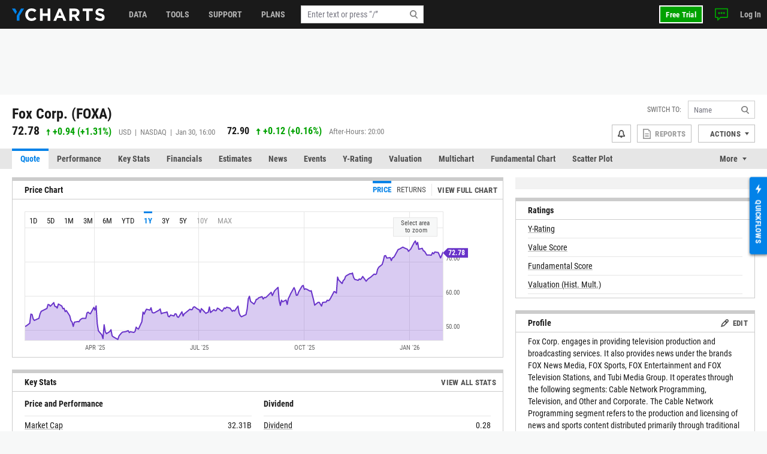

--- FILE ---
content_type: text/html; charset=utf-8
request_url: https://ycharts.com/companies/FOXA
body_size: 18404
content:









<!doctype html>
<html lang="en" ng-jq>
    <head>
        <title>
        
        Fox (FOXA) - Real-Time Price &amp; Historical Performance
        
        </title>

        <meta name="viewport" content="width=device-width, initial-scale=1.0" />
<!-- This code allows us to correctly display the page on mobile devices -->
<script defer>
    var viewport = document.querySelector('meta[name=viewport]');
    if (viewport) {
        var minWidth = 700;
        if (screen.width < minWidth) {
            document.head.removeChild(viewport);
            var newViewport = document.createElement('meta');
            newViewport.setAttribute('name', 'viewport');
            newViewport.setAttribute('content', 'width=' + minWidth);
            document.head.appendChild(newViewport);
        }
    }
</script>


        
        <script>
    if (navigator.userAgent.indexOf('Trident') !== -1 || navigator.userAgent.indexOf('MSIE') !== -1) {
        window.onload=function() {
            var ie_banner = document.createElement('div');
            ie_banner.innerText = 'We are no longer supporting Internet Explorer. We recommend you switch to another supported browser for ' +
                'more security, speed and the best experience on this site. '
            ie_banner.setAttribute('style', 'position: fixed; top: 0; left: 0; width: 100%; min-height: 24px; padding: 12px; background-color: #ffece2; text-align: center; font-size: 16px; font-weight: 600; z-index: 9999;');
            var edge_link = document.createElement('a');
            edge_link.setAttribute('href', 'https://www.microsoft.com/en-us/edge');
            edge_link.setAttribute('target', '_blank');
            edge_link.innerText = 'Click here to download Microsoft Edge.'
            ie_banner.appendChild(edge_link);
            document.body.appendChild(ie_banner);
            document.body.style.paddingTop = '48px';
        }
    }
</script>


        
        
    <meta name="description" content="Get live stock quotes and historical data for Fox (FOXA). Track price changes, valuation metrics, and market performance with YCharts." />

        

        


<meta charset="utf-8"/>
<meta http-equiv="Content-Type" content="text/html; charset=UTF-8"/>


<link rel="manifest" href="/media/images/icons/site.webmanifest">
<meta name="application-name" content="YCharts">
<meta name="theme-color" content="#1a1a1a">


<link rel="shortcut icon" href="https://static.ycharts.com/images/icons/favicon.637225eac278.ico">
<link rel="mask-icon" href="https://static.ycharts.com/images/icons/safari-pinned-tab.25e890b98a32.svg" color="#0282e8">
<link rel="icon" type="image/png" sizes="16x16" href="https://static.ycharts.com/images/icons/favicon-16x16.29edabc6dd08.png">
<link rel="icon" type="image/png" sizes="32x32" href="https://static.ycharts.com/images/icons/favicon-32x32.eebc3b76e0ed.png">
<link rel="icon" type="image/png" sizes="48x48" href="https://static.ycharts.com/images/icons/android-chrome-48x48.96781c3713c4.png">
<link rel="icon" type="image/png" sizes="72x72" href="https://static.ycharts.com/images/icons/android-chrome-72x72.dc3b7f75ed0e.png">
<link rel="icon" type="image/png" sizes="144x144" href="https://static.ycharts.com/images/icons/android-chrome-144x144.c8193700e6e1.png">
<link rel="icon" type="image/png" sizes="192x192" href="https://static.ycharts.com/images/icons/android-chrome-192x192.d987224b63a8.png">
<link rel="icon" type="image/png" sizes="256x256" href="https://static.ycharts.com/images/icons/android-chrome-256x256.4e5461952683.png">
<link rel="icon" type="image/png" sizes="384x384" href="https://static.ycharts.com/images/icons/android-chrome-384x384.ac6f65a9b14e.png">
<link rel="icon" type="image/png" sizes="512x512" href="https://static.ycharts.com/images/icons/android-chrome-512x512.911c0daf0026.png">


<meta name="apple-mobile-web-app-title" content="YCharts">
<meta name="apple-mobile-web-app-status-bar-style" content="default">
<link rel="apple-touch-icon" sizes="180x180" href="https://static.ycharts.com/images/icons/apple-touch-icon.c03e7247c0fe.png">
<link rel="apple-touch-icon-precomposed" sizes="180x180" href="https://static.ycharts.com/images/icons/apple-touch-icon-precomposed.0f654568c824.png">


<meta name="msapplication-TileColor" content="#2d89ef">
<meta name="msapplication-TileImage" content="https://static.ycharts.com/images/icons/mstile-144x144.856c9cc77048.png">
<meta name="msapplication-config" content="/media/images/icons/browserconfig.xml">


<meta http-equiv="X-UA-Compatible" content="IE=edge">


<meta property="og:type" content="website">
<meta property="og:title" content="Fox (FOXA) - Real-Time Price &amp;amp; Historical Performance">
<meta property="og:url" content="https://ycharts.com/companies/FOXA">
<meta property="og:description" content="Get live stock quotes and historical data for Fox (FOXA). Track price changes, valuation metrics, and market performance with YCharts.">
<meta property="og:image" content="https://charts.ycharts.com/generate_chart?mode=image_contents&amp;aiSummaries=&amp;axisExtremes=&amp;calcs=include:true,id:price,,&amp;chartAnnotations=&amp;chartId=&amp;chartType=interactive&amp;correlations=&amp;customGrowthAmount=&amp;dataInLegend=value&amp;dateSelection=range&amp;displayDateRange=false&amp;endDate=&amp;format=indexed&amp;hideValueFlags=false&amp;legendOnChart=true&amp;lineAnnotations=&amp;maxPoints=&amp;nameInLegend=name_and_ticker&amp;note=&amp;partner=basic_2000&amp;performanceDisclosure=false&amp;quoteLegend=false&amp;quotes=&amp;recessions=false&amp;redesign=true&amp;scaleType=linear&amp;securities=include:true,id:FOXA,,&amp;securityGroup=&amp;securitylistName=&amp;securitylistSecurityId=&amp;sortColumn=&amp;sortDirection=&amp;source=false&amp;splitType=single&amp;startDate=&amp;title=&amp;units=false&amp;useCustomColors=false&amp;useEstimates=false&amp;zoom=10">
<meta property="og:image:alt" content="Fox (FOXA) 10-Year Performance Chart">


<meta name="twitter:card" content="summary_large_image">
<meta name="twitter:site" content="@ycharts">
<meta name="twitter:title" content="Fox (FOXA) - Real-Time Price &amp;amp; Historical Performance">
<meta name="twitter:description" content="Get live stock quotes and historical data for Fox (FOXA). Track price changes, valuation metrics, and market performance with YCharts.">
<meta name="twitter:image" content="https://charts.ycharts.com/generate_chart?mode=image_contents&amp;aiSummaries=&amp;axisExtremes=&amp;calcs=include:true,id:price,,&amp;chartAnnotations=&amp;chartId=&amp;chartType=interactive&amp;correlations=&amp;customGrowthAmount=&amp;dataInLegend=value&amp;dateSelection=range&amp;displayDateRange=false&amp;endDate=&amp;format=indexed&amp;hideValueFlags=false&amp;legendOnChart=true&amp;lineAnnotations=&amp;maxPoints=&amp;nameInLegend=name_and_ticker&amp;note=&amp;partner=basic_2000&amp;performanceDisclosure=false&amp;quoteLegend=false&amp;quotes=&amp;recessions=false&amp;redesign=true&amp;scaleType=linear&amp;securities=include:true,id:FOXA,,&amp;securityGroup=&amp;securitylistName=&amp;securitylistSecurityId=&amp;sortColumn=&amp;sortDirection=&amp;source=false&amp;splitType=single&amp;startDate=&amp;title=&amp;units=false&amp;useCustomColors=false&amp;useEstimates=false&amp;zoom=10">
<meta name="twitter:image:alt" content="Fox (FOXA) 10-Year Performance Chart">



<link rel="canonical" href="https://ycharts.com/companies/FOXA">



        
        
            <link href="https://static.ycharts.com/bundles/redesign_core_css.f2bb5893edb6038d704b.css" rel="stylesheet" />
        

        <script>
            window.USER = {"authenticated": false, "daysRemainingInTrial": null, "email": null, "features": ["mutualFundDataUSA", "mutualFundDataCAN"], "firstName": null, "groups": [], "hasPublicSharingAccess": false, "hasUnconfirmedContract": false, "hasUpgraded": false, "hasUsablePassword": false, "impersonationState": {"adminImpersonating": false, "userImpersonating": false, "showImpersonationMenu": false}, "isFolderTester": false, "isStaff": false, "lastName": null, "missingFeaturePreference": "upsell", "publicShareableClientGroups": [], "shareableClientGroups": [], "unpaidTrial": false, "userId": null};
            window.payment_due = false;
        </script>
        <script async src="https://js.stripe.com/v3/"></script>

        
            
            


<!-- Start of HubSpot Embed Code -->

<script type="text/javascript" id="hs-script-loader" defer src="//js.hs-scripts.com/1645474.js"></script>

<script type="text/javascript">
    // Do not load Hubspot Chat by default
    window.hsConversationsSettings = {loadImmediately: false};
</script>
<script type="text/javascript">
(function() {
  /** 
    * This script ensures that the iframe created by the HubSpot chat widget
    * has the CSS property `color-scheme: light !important` applied to it.
    * This is necessary because the auto-generated dark mode stylesheet forces "dark"
    * as the color-scheme on all iframes, which causes the HubSpot chat widget to render
    * incorrectly (white background which blocks content). By forcing the override inline on
    * the iframe element itself as it's being created, we can ensure the chat widget
    * displays correctly (transparent background). This behavior is due entirely to the
    * way that Hubspot draws the widget and inserts into the DOM.

    * The script uses a MutationObserver to watch for new iframes being added
    * to the HubSpot chat container and applies the inline style as soon as they are 
    * detected. This inline style has higher specificity than the dark mode stylesheet,
    * ensuring it takes precedence.
    */

  const TARGET_ID = 'hubspot-messages-iframe-container';

  // Function that applies the fix to a single iframe
  function setIframeScheme(iframe) {
    if (!iframe || iframe.__schemeSet) return;
    iframe.__schemeSet = true;
    iframe.style.setProperty('color-scheme', 'light', 'important');
  }

  // Wait until the container exists in the DOM
  function waitForContainer() {
    const container = document.getElementById(TARGET_ID);
    if (container) {
      observeContainer(container);
    } else {
      // Try again on next animation frame
      requestAnimationFrame(waitForContainer);
    }
  }

  // Observe the container for any iframes being added
  function observeContainer(container) {
    // Handle existing iframes first
    container.querySelectorAll('iframe').forEach(setIframeScheme);

    const observer = new MutationObserver((mutationsList) => {
      for (const mutation of mutationsList) {
        for (const node of mutation.addedNodes) {
          if (!(node instanceof HTMLElement)) continue;

          // If the node itself is an iframe
          if (node.tagName === 'IFRAME') {
            setIframeScheme(node);
          }

          // If the node contains iframes
          const iframes = node.querySelectorAll?.('iframe');
          iframes?.forEach(setIframeScheme);
        }
      }
    });

    observer.observe(container, { childList: true, subtree: true });

  }

  // Start the watcher
  waitForContainer();
})();
</script>
<!-- End of HubSpot Embed Code -->

<!-- Start of HubSpot Chat Code -->

    <script type="text/javascript">
        

        window.openHubSpotChat = function() {
            window.HubSpotConversations.widget.load();
            window.HubSpotConversations.widget.open();
        };

        // prevent chat event from being tracked more than once
        var startChatEventTracked = false;

        function onConversationsAPIReady() {
            window.HubSpotConversations.widget.load();

            // Check to see if there is a chat in progress by inspecting if the cookie has been set.
            // If it is then open the widget the user can continue their chat.
            if (document.cookie.split(';').some(function (item) { return item.includes('yChatOpen=true')})) {
                console.log('YCharts Chat: chat in progress.')
                window.openHubSpotChat();
            }

            window.HubSpotConversations.on('conversationStarted', function () {
                console.log('YCharts Chat: starting chat')
                // When a user starts a conversation we want to set a cookie that informs us
                // on next page load to keep the chat open on load.
                // We set the max age to 30 minutes (60 * 30 = 1800) so that the chat stays open
                // for 30 minutes on page loads or until the chat ends.
                document.cookie = 'yChatOpen=true; max-age=1800; SameSite=lax; Secure; path=/';
                // This function is defined in the pendo HTML snippet: pendo_tracking.html
                if (!startChatEventTracked) window.pendoTrack("Started Chat", {});
                startChatEventTracked = true;
            });

            window.HubSpotConversations.on('conversationClosed', function () {
                console.log('YCharts Chat: ending chat')
                // When a user ends a conversation we want to remove this cookie so we don't
                // keep popping the chat open on load. We do this by setting the max-age to 0 which
                // makes it expire.
                document.cookie = 'yChatOpen=false; max-age=0; SameSite=lax; Secure; path=/';
            });
        }

        window.hsConversationsOnReady = [onConversationsAPIReady];

    </script>

<!-- End of HubSpot Chat Code -->

        

        
        
    
        
    <script src="https://static.ycharts.com/bundles/manifest.08d2ea1cf5e0cf7dafdf.js" defer></script>
<script src="https://static.ycharts.com/bundles/new_angular.04be3bcee2ae4bc4beff.js" defer></script>
<script src="https://static.ycharts.com/bundles/stocks_quote_app.b8a448e069b9ee843860.js" defer></script>

    


        
            <script async src="https://securepubads.g.doubleclick.net/tag/js/gpt.js"></script>
            <script>
                window.googletag = window.googletag || {cmd: []};
                googletag.cmd.push(function() {
                    var topLeaderboardMapping = googletag.sizeMapping()
                        .addSize([768, 0], [728, 90])
                        .addSize([0, 0], [320, 50])
                        .build();
                    
                    googletag.defineSlot('/1732286/Top_Leaderboard', [[728, 90], [320, 50]], 'div-gpt-ad-1754598169058-0')
                        .defineSizeMapping(topLeaderboardMapping)
                        .addService(googletag.pubads());
                    googletag.defineSlot('/1732286/top_medium_rectangle/top_medium_rectangle_desktop', [[300, 600], [300, 250]], 'div-gpt-ad-1756363322433-0').addService(googletag.pubads());
                    googletag.defineSlot('/1732286/top_medium_rectangle/top_medium_rectangle_mobile', [300, 250], 'div-gpt-ad-1589689511915-0').addService(googletag.pubads());
                    window.anchorAdSlot = document.body.clientWidth <= 700 ? googletag.defineOutOfPageSlot('/1732286/Fixed_Bottom', googletag.enums.OutOfPageFormat.BOTTOM_ANCHOR) : null;
                    if (window.anchorAdSlot) {
                        window.anchorAdSlot.addService(googletag.pubads()).setConfig({
                            targeting: {
                                test: "anchor",
                            },
                        });
                    }
                    googletag.pubads().enableSingleRequest();
                    
    
        
           googletag.pubads().setTargeting('site_section', ['Stocks']);
        
    

                    googletag.enableServices();
                });
            </script>
        

        <link href="https://cdn.quilljs.com/1.3.6/quill.snow.css" rel="stylesheet" media="none" onload="if(media!=='all')media='all'">

        
        


    <script>
        window.pendoTrack = function (name, data) {
            console.log('[Pendo Track]', name, data);
        }
    </script>


        
    </head>

    <body class=" ">
        
        <div id="yc-svg-sprite-container" style="display: none;" aria-hidden="true"></div>
        <script>
            fetch('https://static.ycharts.com/images/redesign/icons.d48fd831959d.svg')
                .then(response => {
                    if (!response.ok) throw new Error('HTTP ' + response.status);
                    return response.text();
                })
                .then(svgContent => {
                    document.getElementById('yc-svg-sprite-container').innerHTML = svgContent;
                })
                .catch(err => console.error('Failed to load SVG sprite:', err));
        </script>
        
        
        
        <header id="header-placeholder" class="header">
            <div class="header-container container user-select-none">
                <div class="header-logo-wrap">
                    <a class="header-logo" href="/">
                        <img class="visible-lg-block" alt="YCharts logo" src="data:image/svg+xml,%3Csvg xmlns='http://www.w3.org/2000/svg' xmlns:xlink='http://www.w3.org/1999/xlink' x='0px' y='0px' width='155px' height='21px' viewBox='-0.195 0 155 21' enable-background='new -0.195 0 155 21' xml:space='preserve'%3E%3Cpolygon fill='%230282E8' points='14.863,0.358 7.823,12.352 7.823,20.428 12.214,20.428 12.214,12.614 19.939,0.358 '/%3E%3Cpolygon fill='%230282E8' points='8.034,5.392 5.044,0.358 -0.195,0.358 5.697,9.646 '/%3E%3Cpath fill='%23FFFFFF' d='M32.348,21c-5.975,0-10.413-4.609-10.413-10.441V10.5c0-5.77,4.354-10.5,10.588-10.5 c3.831,0,6.121,1.278,8.008,3.133l-2.845,3.279c-1.565-1.422-3.16-2.292-5.189-2.292c-3.423,0-5.888,2.843-5.888,6.323V10.5 c0,3.48,2.406,6.382,5.888,6.382c2.32,0,3.742-0.929,5.336-2.377l2.844,2.872C38.587,19.607,36.264,21,32.348,21'/%3E%3Cpolygon fill='%23FFFFFF' points='59.338,20.65 59.338,12.502 51.1,12.502 51.1,20.65 46.633,20.65 46.633,0.35 51.1,0.35 51.1,8.383 59.338,8.383 59.338,0.35 63.805,0.35 63.805,20.65 '/%3E%3Cpath fill='%23FFFFFF' d='M79.625,5.57l-2.694,6.584h5.39L79.625,5.57z M85.772,20.65l-1.854-4.553h-8.585l-1.858,4.553h-4.553 l8.699-20.446h4.119L90.44,20.65H85.772z'/%3E%3Cpath fill='%23FFFFFF' d='M107.926,7.281c0-1.914-1.333-2.901-3.511-2.901h-4.438v5.829h4.523c2.177,0,3.423-1.161,3.423-2.872 L107.926,7.281L107.926,7.281z M107.839,20.65l-4.353-6.496h-3.511v6.496H95.51V0.35h9.28c4.788,0,7.656,2.523,7.656,6.7v0.06 c0,3.276-1.771,5.335-4.352,6.294l4.96,7.25h-5.223V20.65H107.839z'/%3E%3Cpolygon fill='%23FFFFFF' points='128.369,4.467 128.369,20.65 123.903,20.65 123.903,4.467 117.723,4.467 117.723,0.35 134.548,0.35 134.548,4.467 '/%3E%3Cpath fill='%23FFFFFF' d='M146.962,20.941c-3.074,0-6.18-1.073-8.612-3.248l2.642-3.161c1.823,1.509,3.74,2.465,6.062,2.465 c1.828,0,2.932-0.726,2.932-1.915v-0.059c0-1.131-0.696-1.713-4.09-2.582c-4.091-1.043-6.729-2.173-6.729-6.207V6.179 c0-3.682,2.957-6.12,7.103-6.12c2.963,0,5.481,0.927,7.543,2.579l-2.318,3.366c-1.804-1.248-3.567-2-5.277-2 c-1.714,0-2.612,0.782-2.612,1.769v0.059c0,1.333,0.871,1.77,4.379,2.668c4.119,1.074,6.44,2.553,6.44,6.092v0.061 C154.417,18.682,151.344,20.941,146.962,20.941'/%3E%3C/svg%3E">
                        <img class="hidden-lg" alt="YCharts logo" src="data:image/svg+xml,%3Csvg width='22' height='22' viewBox='0 0 22 22' fill='none' xmlns='http://www.w3.org/2000/svg'%3E%3Cpath fill-rule='evenodd' clip-rule='evenodd' d='M15.7752 0.462769L8.39917 13.0298V21.4898H12.9982V13.3038L21.0942 0.462769H15.7752Z' fill='white'/%3E%3Cpath fill-rule='evenodd' clip-rule='evenodd' d='M0 0.462769L6.172 10.1938L8.619 5.73777L5.487 0.462769H0Z' fill='white'/%3E%3C/svg%3E">
                    </a>
                </div>
            </div>
        </header>
        <ycn-top-bar-nav headerContent="{&quot;support_content&quot;: [{&quot;tab&quot;: &quot;data&quot;, &quot;image&quot;: &quot;https://ycharts-media.s3.amazonaws.com/support/data-header-img.png?AWSAccessKeyId=ASIA3WEVRVL2YT6ETOQR&amp;Signature=qBIGipUiYj4AB5wB3Cr4ccW851U%3D&amp;x-amz-security-token=IQoJb3JpZ2luX2VjEOv%2F%2F%2F%2F%2F%2F%2F%2F%2F%2FwEaCXVzLWVhc3QtMSJIMEYCIQCSiGbQKoH7BJ4UwxA%2BamdF2Rr334SugqS9VvMu2pfnNAIhAM5%2FH9ddZIPaD0cwIyJLMUUNb8nV5nQGWKypCLqDMLJuKu4DCLT%2F%2F%2F%2F%2F%2F%2F%2F%2F%2FwEQABoMODAzNDcyNTE3ODc3IgyVUi5MjYJY19kRyGsqwgNrGFA%2Fi9XQNwwSr%2FE9qST8Xv%2FKSqz%2BkpA8I9NlQQ0CMXUzwduFtsYrWXw7t%2FZLXnGlg9uYQnKbnKDtQDHvHqSuitfcXG4cygcNdRJanDN3nL5j6EV%2BzYA87obB%2BH4HhOC3CC76jPSjZbQeckPR%2F9MZFZp7ln8Qni52d3CmOb9T7B1%2FkB98SASBUSKFpUM3ik6FSNdZAiINtBiBLp71ODcscEfHxX2L8obg%2FJSjLbJfw6cZgESvD2JTYgm8x2b5gy8W93uI8Z%2BN1336HU18%2BGVbo0OuqLn2UyNrWEhA9YHM9hRw7Trz3B6DqtSHYwwRAOX2Or5itTnbN1gTzJm1rA%2BTcAYd6cw9mOhJgKwpAi%2BxPIeB1F1zXqqHCXq%2BTC1NsOr7eBZ1t5pDbY171fxyPonUpMiXuIlZdxjGXu%2FUiQ3X7yXuybnDrGGq8su9MXotTFiqpRiMpNwMQweq%2FIMLPlQFLxs%2Fsd%2BhTWFynKPLyUrdzyQ44ZF%2BHP4V9JwMAWJqZoE8vKD6kKKfSEGJJIGrUfWeo9NCzdMYcs7HO11p5yuTY5Sh1CO6abLUgtAnlw7Iqr%2F67YufgL4AMOsFFwuhuDubXZUw4a%2F3ywY6pAGLsZb3tq98IfRKxfXBbxRn5C0EY0R%2B%2F6ph9AsAwLURs8hnUw5z2T%2FoawNhj1fnb%2BdTYhWU%2Bcav8LDfgTgVenlaD3bwbz%2Bb5JSb0%2F9X9cqtwJf%2BwqUciGWXy6Am4fqEY9BppvIwG6jY5duwCaNy%2F9aBitmfiVRb%2F2p%2FLs9aH%2Boyae%2BUEWR4X53IzNNC0wAyChipQhkIFbS4L7Q3Qlx0B4Cbqp%2FEMg%3D%3D&amp;Expires=1769860050&quot;, &quot;links&quot;: [{&quot;href&quot;: &quot;https://ycharts.com/insights-and-visuals#Economic_Summary_Deck&quot;, &quot;title&quot;: &quot;Economic Summary Deck&quot;}, {&quot;href&quot;: &quot;https://go.ycharts.com/ycharts-research-2025-state-of-manufacturing?_gl=1*bct3hh*_gcl_au*MTA1MzE1NTIzMS4xNzUzNDU2ODM3LjE4MTExNDYzOTcuMTc1NDM5OTAwNi4xNzU0Mzk5MDA2&quot;, &quot;title&quot;: &quot;State of Manufacturing&quot;}, {&quot;href&quot;: &quot;https://go.ycharts.com/tariffs&quot;, &quot;title&quot;: &quot;Tariff Deck&quot;}]}, {&quot;tab&quot;: &quot;support&quot;, &quot;image&quot;: &quot;https://ycharts-media.s3.amazonaws.com/support/fund-flow-AUM-social-1-768x402.png?AWSAccessKeyId=ASIA3WEVRVL2YT6ETOQR&amp;Signature=o2gIZhP1SjbDtXq74BU4RQNsw8c%3D&amp;x-amz-security-token=IQoJb3JpZ2luX2VjEOv%2F%2F%2F%2F%2F%2F%2F%2F%2F%2FwEaCXVzLWVhc3QtMSJIMEYCIQCSiGbQKoH7BJ4UwxA%2BamdF2Rr334SugqS9VvMu2pfnNAIhAM5%2FH9ddZIPaD0cwIyJLMUUNb8nV5nQGWKypCLqDMLJuKu4DCLT%2F%2F%2F%2F%2F%2F%2F%2F%2F%2FwEQABoMODAzNDcyNTE3ODc3IgyVUi5MjYJY19kRyGsqwgNrGFA%2Fi9XQNwwSr%2FE9qST8Xv%2FKSqz%2BkpA8I9NlQQ0CMXUzwduFtsYrWXw7t%2FZLXnGlg9uYQnKbnKDtQDHvHqSuitfcXG4cygcNdRJanDN3nL5j6EV%2BzYA87obB%2BH4HhOC3CC76jPSjZbQeckPR%2F9MZFZp7ln8Qni52d3CmOb9T7B1%2FkB98SASBUSKFpUM3ik6FSNdZAiINtBiBLp71ODcscEfHxX2L8obg%2FJSjLbJfw6cZgESvD2JTYgm8x2b5gy8W93uI8Z%2BN1336HU18%2BGVbo0OuqLn2UyNrWEhA9YHM9hRw7Trz3B6DqtSHYwwRAOX2Or5itTnbN1gTzJm1rA%2BTcAYd6cw9mOhJgKwpAi%2BxPIeB1F1zXqqHCXq%2BTC1NsOr7eBZ1t5pDbY171fxyPonUpMiXuIlZdxjGXu%2FUiQ3X7yXuybnDrGGq8su9MXotTFiqpRiMpNwMQweq%2FIMLPlQFLxs%2Fsd%2BhTWFynKPLyUrdzyQ44ZF%2BHP4V9JwMAWJqZoE8vKD6kKKfSEGJJIGrUfWeo9NCzdMYcs7HO11p5yuTY5Sh1CO6abLUgtAnlw7Iqr%2F67YufgL4AMOsFFwuhuDubXZUw4a%2F3ywY6pAGLsZb3tq98IfRKxfXBbxRn5C0EY0R%2B%2F6ph9AsAwLURs8hnUw5z2T%2FoawNhj1fnb%2BdTYhWU%2Bcav8LDfgTgVenlaD3bwbz%2Bb5JSb0%2F9X9cqtwJf%2BwqUciGWXy6Am4fqEY9BppvIwG6jY5duwCaNy%2F9aBitmfiVRb%2F2p%2FLs9aH%2Boyae%2BUEWR4X53IzNNC0wAyChipQhkIFbS4L7Q3Qlx0B4Cbqp%2FEMg%3D%3D&amp;Expires=1769860050&quot;, &quot;links&quot;: [{&quot;href&quot;: &quot;https://ycharts.com/insights-and-visuals&quot;, &quot;title&quot;: &quot;Fund Flow Reports&quot;}, {&quot;href&quot;: &quot;https://go.ycharts.com/comparing-portfolio-rebalancing-strategies?utm_source=mktg-site&amp;utm_campaign=resources&amp;_gl=1*1t8a0jm*_gcl_au*NTM5Nzg5ODAzLjE3NDEwMTE1Njk.&quot;, &quot;title&quot;: &quot;Portfolio Rebalancing Guide&quot;}, {&quot;href&quot;: &quot;https://go.ycharts.com/ycharts-university&quot;, &quot;title&quot;: &quot;YCharts University Training&quot;}]}, {&quot;tab&quot;: &quot;tools&quot;, &quot;image&quot;: &quot;https://ycharts-media.s3.amazonaws.com/support/supporttools-header-img.png?AWSAccessKeyId=ASIA3WEVRVL2YT6ETOQR&amp;Signature=R%2FS9%2FlBf9WAiueM2xS1pyRa1xEc%3D&amp;x-amz-security-token=IQoJb3JpZ2luX2VjEOv%2F%2F%2F%2F%2F%2F%2F%2F%2F%2FwEaCXVzLWVhc3QtMSJIMEYCIQCSiGbQKoH7BJ4UwxA%2BamdF2Rr334SugqS9VvMu2pfnNAIhAM5%2FH9ddZIPaD0cwIyJLMUUNb8nV5nQGWKypCLqDMLJuKu4DCLT%2F%2F%2F%2F%2F%2F%2F%2F%2F%2FwEQABoMODAzNDcyNTE3ODc3IgyVUi5MjYJY19kRyGsqwgNrGFA%2Fi9XQNwwSr%2FE9qST8Xv%2FKSqz%2BkpA8I9NlQQ0CMXUzwduFtsYrWXw7t%2FZLXnGlg9uYQnKbnKDtQDHvHqSuitfcXG4cygcNdRJanDN3nL5j6EV%2BzYA87obB%2BH4HhOC3CC76jPSjZbQeckPR%2F9MZFZp7ln8Qni52d3CmOb9T7B1%2FkB98SASBUSKFpUM3ik6FSNdZAiINtBiBLp71ODcscEfHxX2L8obg%2FJSjLbJfw6cZgESvD2JTYgm8x2b5gy8W93uI8Z%2BN1336HU18%2BGVbo0OuqLn2UyNrWEhA9YHM9hRw7Trz3B6DqtSHYwwRAOX2Or5itTnbN1gTzJm1rA%2BTcAYd6cw9mOhJgKwpAi%2BxPIeB1F1zXqqHCXq%2BTC1NsOr7eBZ1t5pDbY171fxyPonUpMiXuIlZdxjGXu%2FUiQ3X7yXuybnDrGGq8su9MXotTFiqpRiMpNwMQweq%2FIMLPlQFLxs%2Fsd%2BhTWFynKPLyUrdzyQ44ZF%2BHP4V9JwMAWJqZoE8vKD6kKKfSEGJJIGrUfWeo9NCzdMYcs7HO11p5yuTY5Sh1CO6abLUgtAnlw7Iqr%2F67YufgL4AMOsFFwuhuDubXZUw4a%2F3ywY6pAGLsZb3tq98IfRKxfXBbxRn5C0EY0R%2B%2F6ph9AsAwLURs8hnUw5z2T%2FoawNhj1fnb%2BdTYhWU%2Bcav8LDfgTgVenlaD3bwbz%2Bb5JSb0%2F9X9cqtwJf%2BwqUciGWXy6Am4fqEY9BppvIwG6jY5duwCaNy%2F9aBitmfiVRb%2F2p%2FLs9aH%2Boyae%2BUEWR4X53IzNNC0wAyChipQhkIFbS4L7Q3Qlx0B4Cbqp%2FEMg%3D%3D&amp;Expires=1769860050&quot;, &quot;links&quot;: [{&quot;href&quot;: &quot;https://go.ycharts.com/ycharts-research-fed-rate-cut-deck&quot;, &quot;title&quot;: &quot;Fed Rate Cut Deck&quot;}, {&quot;href&quot;: &quot;https://get.ycharts.com/resources/blog/unlock-insights-faster-with-ai-chat/&quot;, &quot;title&quot;: &quot;AI Chat&quot;}, {&quot;href&quot;: &quot;https://get.ycharts.com/resources/blog/breaking-open-the-black-box-introducing-transparent-customizable-risk-profiles/&quot;, &quot;title&quot;: &quot;Risk Profiles&quot;}]}], &quot;user_last_saved_items&quot;: [], &quot;last_visited_securities&quot;: []}"></ycn-top-bar-nav>
        

        
    <main class="page-content">
        <div class="page">
            
    <div class="page-header-ad" style="text-align: center;">
        <!-- /1732286/Top_Leaderboard -->
        <div id='div-gpt-ad-1754598169058-0' style='min-width: 320px; min-height: 50px;'>
            <script>
            googletag.cmd.push(function() { googletag.display('div-gpt-ad-1754598169058-0'); });
            </script>
        </div>
    </div>



            



 
<div class="container">
    <div class="page-header page-header-complex row">
        <div class="col">
            <div class="index-name">
                
                    <h2 class="index-name-text">
                        Fox Corp. (FOXA)
                    </h2>
                
                 
            </div>
            
                <div class="row">
                    <div class="index-rank col-auto">
                        <span class="index-rank-value">72.78</span>
                        <span class="index-change index-change-up">
                            
                                
                                    

<svg xmlns="http://www.w3.org/2000/svg" class="icon-gain">
    <use href="#icon-gain"></use>
</svg>

                                
                                
                                    <span class="valPos">+0.94</span>
                                    (<span class="valPos">+1.31%</span>)
                                
                            
                        </span>
                        <span class="index-info">
                            USD &nbsp;|&nbsp; 
                            NASDAQ &nbsp;|&nbsp; 
                             Jan 30, 16:00 
                        </span>
                    </div>
                    
    
        <div class="index-rank col">
            <span class="index-rank-value index-rank-value-small">72.90</span>
            <span class="index-change index-change-up">
                
                    

<svg xmlns="http://www.w3.org/2000/svg" class="icon-gain">
    <use href="#icon-gain"></use>
</svg>

                    
                        <span class="valPos">+0.12</span>
                        (<span class="valPos">+0.16%</span>)
                    
                
            </span>
            <span class="index-info">
                After-Hours: 20:00
            </span>
        </div>
    

                </div>
            
        </div>

        
<ycn-security-header-control
        security="{&quot;detailed_security_type&quot;: &quot;stock&quot;, &quot;display_security_id&quot;: &quot;FOXA&quot;, &quot;id&quot;: 235328, &quot;security_id&quot;: &quot;FOXA&quot;, &quot;security_name&quot;: &quot;Fox Corp.&quot;, &quot;security_type&quot;: &quot;company&quot;, &quot;securitylist_security_id&quot;: &quot;C235328&quot;, &quot;sharing&quot;: null, &quot;watchlist_type&quot;: &quot;multi&quot;, &quot;ycharts_url&quot;: &quot;/companies/FOXA&quot;}"
        securityUrlIdentifier="FOXA"
        showAlertsButton="true"
        showCustomPDFReports="true"
        showShareButton="false"
        showSsoIntegrations="true"
        showActionsDropdown="true">
</ycn-security-header-control>


    </div>
</div>


            
                
                    <div class="page-tabs tabs tabs-long">
    <div class="container">
        <ul class="nav nav-tabs user-select-none">
            
                <li class="nav-item">
                    <a class="nav-link active" href="/companies/FOXA">Quote</a>
                </li>
            
                <li class="nav-item">
                    <a class="nav-link " href="/companies/FOXA/performance/price">Performance</a>
                </li>
            
                <li class="nav-item">
                    <a class="nav-link " href="/companies/FOXA/key_stats/stats">Key Stats</a>
                </li>
            
                <li class="nav-item">
                    <a class="nav-link " href="/companies/FOXA/financials/income_statement/1">Financials</a>
                </li>
            
                <li class="nav-item">
                    <a class="nav-link " href="/companies/FOXA/estimates">Estimates</a>
                </li>
            
                <li class="nav-item">
                    <a class="nav-link " href="/companies/FOXA/news">News</a>
                </li>
            
                <li class="nav-item">
                    <a class="nav-link " href="/companies/FOXA/events/1">Events</a>
                </li>
            
                <li class="nav-item">
                    <a class="nav-link " href="/companies/FOXA/ratings/y_ratings">Y-Rating</a>
                </li>
            
                <li class="nav-item">
                    <a class="nav-link " href="/companies/FOXA/valuation">Valuation</a>
                </li>
            
                <li class="nav-item">
                    <a class="nav-link " href="/companies/FOXA/multichart">Multichart</a>
                </li>
            
                <li class="nav-item">
                    <a class="nav-link " href="/companies/FOXA/chart/">Fundamental Chart</a>
                </li>
            
                <li class="nav-item">
                    <a class="nav-link " href="/companies/FOXA/scatter_plot/">Scatter Plot</a>
                </li>
            
                <li class="nav-item">
                    <a class="nav-link " href="/companies/FOXA/tech_chart/">Tech Chart</a>
                </li>
            
                <li class="nav-item">
                    <a class="nav-link " href="/companies/FOXA/stress_test">Stress Test</a>
                </li>
            
                <li class="nav-item">
                    <a class="nav-link " href="/companies/FOXA/esg">ESG</a>
                </li>
            
                <li class="nav-item">
                    <a class="nav-link " href="/companies/FOXA/price">Data</a>
                </li>
            
        </ul>
        <div class="dropdown nav-item-more user-select-none">
            <span id="dropdown-toggle" class="nav-link dropdown-toggle" href onclick="dropdownHandler()">More</span>
            <div id="more-dropdown" class="dropdown-menu dropdown-menu-right"></div>
        </div>
    </div>
</div>

<!--
We do this in vanilla javascript for performance and SEO reasons. Is very simple and using Angular or any framework is overkill and could effect the SEO performance of this page
-->
<script>
    function dropdownHandler() {
        let moreButton = document.querySelector('.nav-item-more');
        moreButton.classList.toggle('active');
        let dropdownToggle = document.querySelector('#dropdown-toggle');
        dropdownToggle.classList.toggle('active');
        let moreDropdown = document.querySelector('#more-dropdown');
        moreDropdown.classList.toggle('show');
    }

    // Long tabs management
    function tabsMoreFit(tabs) {
        let itemsWidth = 0;
        tabs.querySelectorAll('.nav-item').forEach((item) => {
            itemsWidth += item.offsetWidth;
        });
        if (tabs.offsetWidth >= itemsWidth) {
            return true;
        }
        return false;
    }

    function tabsMore() {
        const tabsWrap = document.querySelectorAll('.tabs-long');
        tabsWrap.forEach((wrap) => {
            const tabs = wrap.querySelector('.nav-tabs');
            const moreWrap = wrap.querySelector('.nav-item-more');
            const moreMenu = moreWrap.querySelector('.dropdown-menu');

            if (!tabsMoreFit(tabs)) {
                moreWrap.style.display = 'block';
                moreMenu.prepend(tabs.querySelector('.nav-item:last-child'));
                tabsMore();
            } else if (moreWrap.style.display === 'block') {
                if (moreWrap.querySelector('.nav-item:only-child')) {
                    moreWrap.style.display = 'none';
                }

                tabs.append(moreWrap.querySelector('.nav-item:first-child'));
                if (!tabsMoreFit(tabs)) {
                    moreWrap.style.display = 'block';
                    moreMenu.prepend(tabs.querySelector('.nav-item:last-child'));
                }
            }
        });
    }

    if (document.querySelectorAll('.tabs-long')) {
        tabsMore();

        window.addEventListener('resize', () => {
            tabsMore();
        });
    }
</script>

                
            

            
                
                    <div class="container">
                        <div class="page-tabs tab-content">
                            <div class="tab-pane active">
                                
                                    
                                        
                                    
                                    
    <div class="page-body">
        <div class="row">
            <div class="col-md-8">
                



    <ycn-single-series-fund-chart
        additionalDataQueryParams='{"le_o": "quote_page_fund_data"}'
        benchmarkId="^SPXTR"
        chartTabUrl='/companies/FOXA/chart/'
        chartTitle='Price Chart'
        formatOptions='[{&quot;value&quot;: &quot;real&quot;, &quot;calcs&quot;: [&quot;price&quot;, &quot;level&quot;], &quot;label&quot;: &quot;Price&quot;}, {&quot;value&quot;: &quot;indexed&quot;, &quot;calcs&quot;: [&quot;total_return_forward_adjusted_price&quot;], &quot;label&quot;: &quot;Returns&quot;}]'
        omittedZoomOptions='[]'
        benchmarkDisabled='null'
        securityId='FOXA'
        showExportOptions='false'
        showLegend='true'
        userPreferenceKeys='{&quot;zoom&quot;: &quot;stock_quote_chart_zoom&quot;, &quot;include_benchmark&quot;: &quot;stock_quote_chart_include_benchmark&quot;, &quot;format&quot;: &quot;stock_quote_chart_format&quot;}'>
         <!-- Placeholder element until Angular loads -->
        <div class="panel panel-data">
            <div class="panel-header">
                <h3 class="panel-title">Price Chart</h3>
            </div>
            <div class="panel-content">
                <div class="chart-cover">
                    <div class="chart-interactive">
                        <div class="chart-item">
                            <div class="chart-options">
                                <div class="chart-legend legend-off-chart">
                                    <div class="chart-legend-item">
                                        <span class="chart-legend-item-title"></span>
                                    </div>
                                </div>
                            </div>
                            <div class="chart-wrap">
                                <div class="chart-canvas"></div>
                            </div>
                        </div>
                    </div>
                </div>
            </div>
        </div>
    </ycn-single-series-fund-chart>


                




<div class="panel panel-data">
    <div class="panel-header">
        <h3 class="panel-title">
            Key Stats
        </h3>
        <div class="panel-actions">
            <div class="panel-action">
                <a class="btn btn-secondary" id="openKeyStats" href="/companies/FOXA/key_stats/stats">View All Stats</a>
            </div>
        </div>
    </div>
    <div class="panel-content">
        <div class="row">
            
                <div class="col-6">
                    <table class="table">
                        
                            
                                <thead>
                                    <tr>
                                        <th colspan="2">Price and Performance</th>
                                    </tr>
                                </thead>
                            
                            <tbody>
                                
                                    <tr>
                                        <td>
                                            
                                                <a href="/companies/FOXA/market_cap">Market Cap</a>
                                            
                                        </td>
                                        <td class="text-right colTxtMed">
                                            
                                                32.31B
                                            
                                        </td>
                                    </tr>
                                 
                                    <tr>
                                        <td>
                                            
                                                <a href="/companies/FOXA/year_high">52 Week High (Daily)</a>
                                            
                                        </td>
                                        <td class="text-right colTxtMed">
                                            
                                        </td>
                                    </tr>
                                 
                                    <tr>
                                        <td>
                                            
                                                <a href="/companies/FOXA/year_low">52 Week Low (Daily)</a>
                                            
                                        </td>
                                        <td class="text-right colTxtMed">
                                            
                                        </td>
                                    </tr>
                                 
                                    <tr>
                                        <td>
                                            
                                                <a href="/companies/FOXA/all_time_high">All-Time High (Daily)</a>
                                            
                                        </td>
                                        <td class="text-right colTxtMed">
                                            
                                        </td>
                                    </tr>
                                 
                                    <tr>
                                        <td>
                                            
                                                <a href="/companies/FOXA/ytd_total_return">Year to Date Total Returns (Daily)</a>
                                            
                                        </td>
                                        <td class="text-right colTxtMed">
                                            
                                        </td>
                                    </tr>
                                 
                                    <tr>
                                        <td>
                                            
                                                <a href="/companies/FOXA/one_month_total_return">1 Month Total Returns (Daily)</a>
                                            
                                        </td>
                                        <td class="text-right colTxtMed">
                                            
                                        </td>
                                    </tr>
                                 
                                    <tr>
                                        <td>
                                            
                                                <a href="/companies/FOXA/one_year_total_return">1 Year Total Returns (Daily)</a>
                                            
                                        </td>
                                        <td class="text-right colTxtMed">
                                            
                                                44.00%
                                            
                                        </td>
                                    </tr>
                                 
                            </tbody>
                        
                            
                                <tr><td colspan="2"><strong>Valuation</strong></td></tr>
                            
                            <tbody>
                                
                                    <tr>
                                        <td>
                                            
                                                <a href="/companies/FOXA/pe_ratio">PE Ratio</a>
                                            
                                        </td>
                                        <td class="text-right colTxtMed">
                                            
                                                16.38
                                            
                                        </td>
                                    </tr>
                                 
                                    <tr>
                                        <td>
                                            
                                                <a href="/companies/FOXA/forward_pe_ratio">PE Ratio (Forward)</a>
                                            
                                        </td>
                                        <td class="text-right colTxtMed">
                                            
                                        </td>
                                    </tr>
                                 
                                    <tr>
                                        <td>
                                            
                                                <a href="/companies/FOXA/ps_ratio">PS Ratio</a>
                                            
                                        </td>
                                        <td class="text-right colTxtMed">
                                            
                                                2.027
                                            
                                        </td>
                                    </tr>
                                 
                                    <tr>
                                        <td>
                                            
                                                <a href="/companies/FOXA/price_to_book_value">Price to Book Value</a>
                                            
                                        </td>
                                        <td class="text-right colTxtMed">
                                            
                                                2.647
                                            
                                        </td>
                                    </tr>
                                 
                                    <tr>
                                        <td>
                                            
                                                <a href="/companies/FOXA/ev_ebitda">EV to EBITDA</a>
                                            
                                        </td>
                                        <td class="text-right colTxtMed">
                                            
                                        </td>
                                    </tr>
                                 
                            </tbody>
                        
                    </table>
                </div>
            
                <div class="col-6">
                    <table class="table">
                        
                            
                                <thead>
                                    <tr>
                                        <th colspan="2">Dividend</th>
                                    </tr>
                                </thead>
                            
                            <tbody>
                                
                                    <tr>
                                        <td>
                                            
                                                <a href="/companies/FOXA/dividend">Dividend</a>
                                            
                                        </td>
                                        <td class="text-right colTxtMed">
                                            
                                                0.28
                                            
                                        </td>
                                    </tr>
                                 
                                    <tr>
                                        <td>
                                            
                                                Dividend Yield (Forward)
                                            
                                        </td>
                                        <td class="text-right colTxtMed">
                                            
                                        </td>
                                    </tr>
                                 
                            </tbody>
                        
                            
                                <tr><td colspan="2"><strong>Financials</strong></td></tr>
                            
                            <tbody>
                                
                                    <tr>
                                        <td>
                                            
                                                <a href="/companies/FOXA/revenues_growth_5y">Revenue (5 Year Growth)</a>
                                            
                                        </td>
                                        <td class="text-right colTxtMed">
                                            
                                        </td>
                                    </tr>
                                 
                                    <tr>
                                        <td>
                                            
                                                <a href="/companies/FOXA/revenues_growth">Revenue (Quarterly YoY Growth)</a>
                                            
                                        </td>
                                        <td class="text-right colTxtMed">
                                            
                                        </td>
                                    </tr>
                                 
                                    <tr>
                                        <td>
                                            
                                                <a href="/companies/FOXA/eps_growth_5y">EPS Diluted (5 Year Growth)</a>
                                            
                                        </td>
                                        <td class="text-right colTxtMed">
                                            
                                        </td>
                                    </tr>
                                 
                                    <tr>
                                        <td>
                                            
                                                <a href="/companies/FOXA/eps_growth">EPS Diluted (Quarterly YoY Growth)</a>
                                            
                                        </td>
                                        <td class="text-right colTxtMed">
                                            
                                        </td>
                                    </tr>
                                 
                                    <tr>
                                        <td>
                                            
                                                <a href="/companies/FOXA/debt_equity_ratio">Debt to Equity Ratio</a>
                                            
                                        </td>
                                        <td class="text-right colTxtMed">
                                            
                                                0.6104
                                            
                                        </td>
                                    </tr>
                                 
                                    <tr>
                                        <td>
                                            
                                                <a href="/companies/FOXA/return_on_equity">Return on Equity</a>
                                            
                                        </td>
                                        <td class="text-right colTxtMed">
                                            
                                        </td>
                                    </tr>
                                 
                                    <tr>
                                        <td>
                                            
                                                <a href="/companies/FOXA/return_on_assets">Return on Assets</a>
                                            
                                        </td>
                                        <td class="text-right colTxtMed">
                                            
                                        </td>
                                    </tr>
                                 
                            </tbody>
                        
                            
                                <tr><td colspan="2"><strong>Risk</strong></td></tr>
                            
                            <tbody>
                                
                                    <tr>
                                        <td>
                                            
                                                <a href="/companies/FOXA/market_beta_60_month">Beta (5Y)</a>
                                            
                                        </td>
                                        <td class="text-right colTxtMed">
                                            
                                        </td>
                                    </tr>
                                 
                                    <tr>
                                        <td>
                                            
                                                <a href="/companies/FOXA/max_drawdown_5y">Max Drawdown (5Y)</a>
                                            
                                        </td>
                                        <td class="text-right colTxtMed">
                                            
                                                42.98%
                                            
                                        </td>
                                    </tr>
                                 
                            </tbody>
                        
                    </table>
                </div>
            
        </div>
    </div>
</div>

                
                <div class="hidden-md">
                    
    <div class="panel-ad">
        <!-- /1732286/top_medium_rectangle/top_medium_rectangle_mobile -->
        <div id='div-gpt-ad-1589689511915-0' style='width: 300px; height: 250px;'>
            <script>
                googletag.cmd.push(function() { googletag.display('div-gpt-ad-1589689511915-0'); });
            </script>
        </div>
    </div>


                    
                        



<div class="panel panel-data">
    <div class="panel-header">
        <h3 class="panel-title">Ratings</h3>
    </div>
    <div class="panel-content">
        <div class="row">
            <div class="col-6 col-md-12">
                <table class="table">
                    <tbody>
                    <tr>
                        <td><a href="/companies/FOXA/ratings/y_ratings">Y-Rating</a></td>
                        <td class="text-right">
                            
                        </td>
                    </tr>
                    <tr>
                        <td><a href="/companies/FOXA/ratings/value">Value Score</a></td>
                        <td class="text-right">
                            
                        </td>
                    </tr>
                    </tbody>
                </table>
            </div>
            <div class="col-6 col-md-12">
                <table class="table">
                    <tbody>
                    <tr>
                        <td><a href="/companies/FOXA/ratings/fundamental">Fundamental Score</a></td>
                        <td class="text-right">
                            
                        </td>
                    </tr>
                    <tr>
                        <td><a href="/companies/FOXA/ratings/valuations">Valuation (Hist. Mult.)</a></td>
                        <td class="text-right">
                            
                        </td>
                    </tr>
                    </tbody>
                </table>
            </div>
        </div>
    </div>
</div>

                    
                </div>
                
                
                
    <iframe WIDTH="655" HEIGHT="140" SCROLLING="NO" src="https://www.dianomi.com/smartads.epl?id=5943" style="width: 100%; height: 140px; border-top: none; border-right: none; border-bottom: 1px solid #ccc; border-left: none; margin-bottom: 9px; overflow: hidden;" loading="lazy"></iframe>


                
                <div class="hidden-md">
                    
                        

<div class="panel panel-data">
    <div class="panel-header">
        <h3 class="panel-title">Profile</h3>
        <div class="panel-actions">
            <div class="panel-action">
                <ycn-stocks-edit-profile-modal-button
                    infoFields='[{&quot;name&quot;: &quot;url&quot;, &quot;label&quot;: &quot;URL&quot;, &quot;value&quot;: &quot;&lt;a class=\&quot;text-blue\&quot; href=\&quot;http://www.foxcorporation.com\&quot; target=\&quot;_blank\&quot;&gt;http://www.foxcorporation.com&lt;/a&gt;&quot;, &quot;visible_for_data_source&quot;: true}, {&quot;name&quot;: &quot;ir_url&quot;, &quot;label&quot;: &quot;Investor Relations URL&quot;, &quot;value&quot;: &quot;&lt;a class=\&quot;text-blue\&quot; href=\&quot;https://investor.foxcorporation.com/\&quot; target=\&quot;_blank\&quot;&gt;https://investor.foxcorporation.com/&lt;/a&gt;&quot;, &quot;visible_for_data_source&quot;: true}, {&quot;name&quot;: &quot;hq_state_province&quot;, &quot;label&quot;: &quot;HQ State/Province&quot;, &quot;value&quot;: &quot;New York&quot;, &quot;visible_for_data_source&quot;: true}, {&quot;name&quot;: &quot;sector&quot;, &quot;label&quot;: &quot;Sector&quot;, &quot;value&quot;: &quot;&lt;a href=\&quot;/classifications/sectors/communication_services/key_stats\&quot; target=\&quot;_blank\&quot;&gt;Communication Services&lt;/a&gt;&quot;, &quot;visible_for_data_source&quot;: true}, {&quot;name&quot;: &quot;industry&quot;, &quot;label&quot;: &quot;Industry&quot;, &quot;value&quot;: &quot;Media&quot;, &quot;visible_for_data_source&quot;: true}, {&quot;name&quot;: &quot;equity_style&quot;, &quot;label&quot;: &quot;Equity Style (Morn)&quot;, &quot;value&quot;: &quot;Mid Cap/Value&quot;, &quot;visible_for_data_source&quot;: false}, {&quot;name&quot;: &quot;next_earnings_release&quot;, &quot;label&quot;: &quot;Next Earnings Release&quot;, &quot;value&quot;: &quot;Feb. 04, 2026&quot;, &quot;visible_for_data_source&quot;: true}, {&quot;name&quot;: &quot;last_earnings_release&quot;, &quot;label&quot;: &quot;Last Earnings Release&quot;, &quot;value&quot;: &quot;Oct. 30, 2025&quot;, &quot;visible_for_data_source&quot;: true}, {&quot;name&quot;: &quot;next_ex_dividend_date&quot;, &quot;label&quot;: &quot;Next Ex-Dividend Date&quot;, &quot;value&quot;: &quot;N/A&quot;, &quot;visible_for_data_source&quot;: true}, {&quot;name&quot;: &quot;last_ex_dividend_date&quot;, &quot;label&quot;: &quot;Last Ex-Dividend Date&quot;, &quot;value&quot;: &quot;Sep. 03, 2025&quot;, &quot;visible_for_data_source&quot;: true}]'
                    defaultInfoFields='[{&quot;name&quot;: &quot;url&quot;, &quot;label&quot;: &quot;URL&quot;, &quot;value&quot;: &quot;&lt;a class=\&quot;text-blue\&quot; href=\&quot;http://www.foxcorporation.com\&quot; target=\&quot;_blank\&quot;&gt;http://www.foxcorporation.com&lt;/a&gt;&quot;, &quot;visible_for_data_source&quot;: true}, {&quot;name&quot;: &quot;ir_url&quot;, &quot;label&quot;: &quot;Investor Relations URL&quot;, &quot;value&quot;: &quot;&lt;a class=\&quot;text-blue\&quot; href=\&quot;https://investor.foxcorporation.com/\&quot; target=\&quot;_blank\&quot;&gt;https://investor.foxcorporation.com/&lt;/a&gt;&quot;, &quot;visible_for_data_source&quot;: true}, {&quot;name&quot;: &quot;hq_state_province&quot;, &quot;label&quot;: &quot;HQ State/Province&quot;, &quot;value&quot;: &quot;New York&quot;, &quot;visible_for_data_source&quot;: true}, {&quot;name&quot;: &quot;sector&quot;, &quot;label&quot;: &quot;Sector&quot;, &quot;value&quot;: &quot;&lt;a href=\&quot;/classifications/sectors/communication_services/key_stats\&quot; target=\&quot;_blank\&quot;&gt;Communication Services&lt;/a&gt;&quot;, &quot;visible_for_data_source&quot;: true}, {&quot;name&quot;: &quot;industry&quot;, &quot;label&quot;: &quot;Industry&quot;, &quot;value&quot;: &quot;Media&quot;, &quot;visible_for_data_source&quot;: true}, {&quot;name&quot;: &quot;equity_style&quot;, &quot;label&quot;: &quot;Equity Style (Morn)&quot;, &quot;value&quot;: &quot;Mid Cap/Value&quot;, &quot;visible_for_data_source&quot;: false}, {&quot;name&quot;: &quot;next_earnings_release&quot;, &quot;label&quot;: &quot;Next Earnings Release&quot;, &quot;value&quot;: &quot;Feb. 04, 2026&quot;, &quot;visible_for_data_source&quot;: true}, {&quot;name&quot;: &quot;last_earnings_release&quot;, &quot;label&quot;: &quot;Last Earnings Release&quot;, &quot;value&quot;: &quot;Oct. 30, 2025&quot;, &quot;visible_for_data_source&quot;: true}, {&quot;name&quot;: &quot;next_ex_dividend_date&quot;, &quot;label&quot;: &quot;Next Ex-Dividend Date&quot;, &quot;value&quot;: &quot;N/A&quot;, &quot;visible_for_data_source&quot;: true}, {&quot;name&quot;: &quot;last_ex_dividend_date&quot;, &quot;label&quot;: &quot;Last Ex-Dividend Date&quot;, &quot;value&quot;: &quot;Sep. 03, 2025&quot;, &quot;visible_for_data_source&quot;: true}]'>
                </ycn-stocks-edit-profile-modal-button>
            </div>
        </div>
    </div>
    <div class="panel-content">
        <div class="row">
            <div class="col-6 col-md-12">
                <table class="table">
                    <tbody>
                        <tr>
                            <td colspan="2">Fox Corp. engages in providing television production and broadcasting services. It also provides news under the brands FOX News Media, FOX Sports, FOX Entertainment and FOX Television Stations, and Tubi Media Group. It operates through the following segments: Cable Network Programming, Television, and Other and Corporate. The Cable Network Programming segment refers to the production and licensing of news and sports content distributed primarily through traditional cable television systems, direct broadcast satellite operators, and telecommunication companies and online multi-channel video programming distributors. The Television segment focuses on the acquisition, marketing, and distribution of broadcast network programming. The Other and Corporate segment relates to the FOX Studio Lot, Credible Labs Inc, corporate overhead costs, and intracompany eliminations. The company was founded by Keith Rupert Murdoch on May 3, 2018, and is headquartered in New York, NY.</td>
                        </tr>
                    </tbody>
                </table>
            </div>
            <div class="col-6 col-md-12">
                <table class="table">
                    <tbody>
                    
                    
                        <tr>
                            <td class="col-6">URL</td>
                            <td class="col-6" style="word-break: break-word"><a class="text-blue" href="http://www.foxcorporation.com" target="_blank">http://www.foxcorporation.com</a></td>
                        </tr>
                    
                    
                    
                        <tr>
                            <td class="col-6">Investor Relations URL</td>
                            <td class="col-6" style="word-break: break-word"><a class="text-blue" href="https://investor.foxcorporation.com/" target="_blank">https://investor.foxcorporation.com/</a></td>
                        </tr>
                    
                    
                    
                        <tr>
                            <td class="col-6">HQ State/Province</td>
                            <td class="col-6" style="word-break: break-word">New York</td>
                        </tr>
                    
                    
                    
                        <tr>
                            <td class="col-6">Sector</td>
                            <td class="col-6" style="word-break: break-word"><a href="/classifications/sectors/communication_services/key_stats" target="_blank">Communication Services</a></td>
                        </tr>
                    
                    
                    
                        <tr>
                            <td class="col-6">Industry</td>
                            <td class="col-6" style="word-break: break-word">Media</td>
                        </tr>
                    
                    
                    
                    
                    
                        <tr>
                            <td class="col-6">Next Earnings Release</td>
                            <td class="col-6" style="word-break: break-word">Feb. 04, 2026</td>
                        </tr>
                    
                    
                    
                        <tr>
                            <td class="col-6">Last Earnings Release</td>
                            <td class="col-6" style="word-break: break-word">Oct. 30, 2025</td>
                        </tr>
                    
                    
                    
                        <tr>
                            <td class="col-6">Next Ex-Dividend Date</td>
                            <td class="col-6" style="word-break: break-word">N/A</td>
                        </tr>
                    
                    
                    
                        <tr>
                            <td class="col-6">Last Ex-Dividend Date</td>
                            <td class="col-6" style="word-break: break-word">Sep. 03, 2025</td>
                        </tr>
                    
                    
                    </tbody>
                </table>
            </div>
        </div>
    </div>
</div>

                    
                    
                </div>
                
            </div>
            <div class="col-md-4">
                <div class="visible-md-block"> 
                    
    <div class="panel-ad">
        <!-- /1732286/top_medium_rectangle/top_medium_rectangle_desktop -->
        <div id='div-gpt-ad-1756363322433-0'>
            <script>
                googletag.cmd.push(function() { googletag.display('div-gpt-ad-1756363322433-0'); });
            </script>
        </div>
    </div>


                    
                        



<div class="panel panel-data">
    <div class="panel-header">
        <h3 class="panel-title">Ratings</h3>
    </div>
    <div class="panel-content">
        <div class="row">
            <div class="col-6 col-md-12">
                <table class="table">
                    <tbody>
                    <tr>
                        <td><a href="/companies/FOXA/ratings/y_ratings">Y-Rating</a></td>
                        <td class="text-right">
                            
                        </td>
                    </tr>
                    <tr>
                        <td><a href="/companies/FOXA/ratings/value">Value Score</a></td>
                        <td class="text-right">
                            
                        </td>
                    </tr>
                    </tbody>
                </table>
            </div>
            <div class="col-6 col-md-12">
                <table class="table">
                    <tbody>
                    <tr>
                        <td><a href="/companies/FOXA/ratings/fundamental">Fundamental Score</a></td>
                        <td class="text-right">
                            
                        </td>
                    </tr>
                    <tr>
                        <td><a href="/companies/FOXA/ratings/valuations">Valuation (Hist. Mult.)</a></td>
                        <td class="text-right">
                            
                        </td>
                    </tr>
                    </tbody>
                </table>
            </div>
        </div>
    </div>
</div>

                    
                    
                        

<div class="panel panel-data">
    <div class="panel-header">
        <h3 class="panel-title">Profile</h3>
        <div class="panel-actions">
            <div class="panel-action">
                <ycn-stocks-edit-profile-modal-button
                    infoFields='[{&quot;name&quot;: &quot;url&quot;, &quot;label&quot;: &quot;URL&quot;, &quot;value&quot;: &quot;&lt;a class=\&quot;text-blue\&quot; href=\&quot;http://www.foxcorporation.com\&quot; target=\&quot;_blank\&quot;&gt;http://www.foxcorporation.com&lt;/a&gt;&quot;, &quot;visible_for_data_source&quot;: true}, {&quot;name&quot;: &quot;ir_url&quot;, &quot;label&quot;: &quot;Investor Relations URL&quot;, &quot;value&quot;: &quot;&lt;a class=\&quot;text-blue\&quot; href=\&quot;https://investor.foxcorporation.com/\&quot; target=\&quot;_blank\&quot;&gt;https://investor.foxcorporation.com/&lt;/a&gt;&quot;, &quot;visible_for_data_source&quot;: true}, {&quot;name&quot;: &quot;hq_state_province&quot;, &quot;label&quot;: &quot;HQ State/Province&quot;, &quot;value&quot;: &quot;New York&quot;, &quot;visible_for_data_source&quot;: true}, {&quot;name&quot;: &quot;sector&quot;, &quot;label&quot;: &quot;Sector&quot;, &quot;value&quot;: &quot;&lt;a href=\&quot;/classifications/sectors/communication_services/key_stats\&quot; target=\&quot;_blank\&quot;&gt;Communication Services&lt;/a&gt;&quot;, &quot;visible_for_data_source&quot;: true}, {&quot;name&quot;: &quot;industry&quot;, &quot;label&quot;: &quot;Industry&quot;, &quot;value&quot;: &quot;Media&quot;, &quot;visible_for_data_source&quot;: true}, {&quot;name&quot;: &quot;equity_style&quot;, &quot;label&quot;: &quot;Equity Style (Morn)&quot;, &quot;value&quot;: &quot;Mid Cap/Value&quot;, &quot;visible_for_data_source&quot;: false}, {&quot;name&quot;: &quot;next_earnings_release&quot;, &quot;label&quot;: &quot;Next Earnings Release&quot;, &quot;value&quot;: &quot;Feb. 04, 2026&quot;, &quot;visible_for_data_source&quot;: true}, {&quot;name&quot;: &quot;last_earnings_release&quot;, &quot;label&quot;: &quot;Last Earnings Release&quot;, &quot;value&quot;: &quot;Oct. 30, 2025&quot;, &quot;visible_for_data_source&quot;: true}, {&quot;name&quot;: &quot;next_ex_dividend_date&quot;, &quot;label&quot;: &quot;Next Ex-Dividend Date&quot;, &quot;value&quot;: &quot;N/A&quot;, &quot;visible_for_data_source&quot;: true}, {&quot;name&quot;: &quot;last_ex_dividend_date&quot;, &quot;label&quot;: &quot;Last Ex-Dividend Date&quot;, &quot;value&quot;: &quot;Sep. 03, 2025&quot;, &quot;visible_for_data_source&quot;: true}]'
                    defaultInfoFields='[{&quot;name&quot;: &quot;url&quot;, &quot;label&quot;: &quot;URL&quot;, &quot;value&quot;: &quot;&lt;a class=\&quot;text-blue\&quot; href=\&quot;http://www.foxcorporation.com\&quot; target=\&quot;_blank\&quot;&gt;http://www.foxcorporation.com&lt;/a&gt;&quot;, &quot;visible_for_data_source&quot;: true}, {&quot;name&quot;: &quot;ir_url&quot;, &quot;label&quot;: &quot;Investor Relations URL&quot;, &quot;value&quot;: &quot;&lt;a class=\&quot;text-blue\&quot; href=\&quot;https://investor.foxcorporation.com/\&quot; target=\&quot;_blank\&quot;&gt;https://investor.foxcorporation.com/&lt;/a&gt;&quot;, &quot;visible_for_data_source&quot;: true}, {&quot;name&quot;: &quot;hq_state_province&quot;, &quot;label&quot;: &quot;HQ State/Province&quot;, &quot;value&quot;: &quot;New York&quot;, &quot;visible_for_data_source&quot;: true}, {&quot;name&quot;: &quot;sector&quot;, &quot;label&quot;: &quot;Sector&quot;, &quot;value&quot;: &quot;&lt;a href=\&quot;/classifications/sectors/communication_services/key_stats\&quot; target=\&quot;_blank\&quot;&gt;Communication Services&lt;/a&gt;&quot;, &quot;visible_for_data_source&quot;: true}, {&quot;name&quot;: &quot;industry&quot;, &quot;label&quot;: &quot;Industry&quot;, &quot;value&quot;: &quot;Media&quot;, &quot;visible_for_data_source&quot;: true}, {&quot;name&quot;: &quot;equity_style&quot;, &quot;label&quot;: &quot;Equity Style (Morn)&quot;, &quot;value&quot;: &quot;Mid Cap/Value&quot;, &quot;visible_for_data_source&quot;: false}, {&quot;name&quot;: &quot;next_earnings_release&quot;, &quot;label&quot;: &quot;Next Earnings Release&quot;, &quot;value&quot;: &quot;Feb. 04, 2026&quot;, &quot;visible_for_data_source&quot;: true}, {&quot;name&quot;: &quot;last_earnings_release&quot;, &quot;label&quot;: &quot;Last Earnings Release&quot;, &quot;value&quot;: &quot;Oct. 30, 2025&quot;, &quot;visible_for_data_source&quot;: true}, {&quot;name&quot;: &quot;next_ex_dividend_date&quot;, &quot;label&quot;: &quot;Next Ex-Dividend Date&quot;, &quot;value&quot;: &quot;N/A&quot;, &quot;visible_for_data_source&quot;: true}, {&quot;name&quot;: &quot;last_ex_dividend_date&quot;, &quot;label&quot;: &quot;Last Ex-Dividend Date&quot;, &quot;value&quot;: &quot;Sep. 03, 2025&quot;, &quot;visible_for_data_source&quot;: true}]'>
                </ycn-stocks-edit-profile-modal-button>
            </div>
        </div>
    </div>
    <div class="panel-content">
        <div class="row">
            <div class="col-6 col-md-12">
                <table class="table">
                    <tbody>
                        <tr>
                            <td colspan="2">Fox Corp. engages in providing television production and broadcasting services. It also provides news under the brands FOX News Media, FOX Sports, FOX Entertainment and FOX Television Stations, and Tubi Media Group. It operates through the following segments: Cable Network Programming, Television, and Other and Corporate. The Cable Network Programming segment refers to the production and licensing of news and sports content distributed primarily through traditional cable television systems, direct broadcast satellite operators, and telecommunication companies and online multi-channel video programming distributors. The Television segment focuses on the acquisition, marketing, and distribution of broadcast network programming. The Other and Corporate segment relates to the FOX Studio Lot, Credible Labs Inc, corporate overhead costs, and intracompany eliminations. The company was founded by Keith Rupert Murdoch on May 3, 2018, and is headquartered in New York, NY.</td>
                        </tr>
                    </tbody>
                </table>
            </div>
            <div class="col-6 col-md-12">
                <table class="table">
                    <tbody>
                    
                    
                        <tr>
                            <td class="col-6">URL</td>
                            <td class="col-6" style="word-break: break-word"><a class="text-blue" href="http://www.foxcorporation.com" target="_blank">http://www.foxcorporation.com</a></td>
                        </tr>
                    
                    
                    
                        <tr>
                            <td class="col-6">Investor Relations URL</td>
                            <td class="col-6" style="word-break: break-word"><a class="text-blue" href="https://investor.foxcorporation.com/" target="_blank">https://investor.foxcorporation.com/</a></td>
                        </tr>
                    
                    
                    
                        <tr>
                            <td class="col-6">HQ State/Province</td>
                            <td class="col-6" style="word-break: break-word">New York</td>
                        </tr>
                    
                    
                    
                        <tr>
                            <td class="col-6">Sector</td>
                            <td class="col-6" style="word-break: break-word"><a href="/classifications/sectors/communication_services/key_stats" target="_blank">Communication Services</a></td>
                        </tr>
                    
                    
                    
                        <tr>
                            <td class="col-6">Industry</td>
                            <td class="col-6" style="word-break: break-word">Media</td>
                        </tr>
                    
                    
                    
                    
                    
                        <tr>
                            <td class="col-6">Next Earnings Release</td>
                            <td class="col-6" style="word-break: break-word">Feb. 04, 2026</td>
                        </tr>
                    
                    
                    
                        <tr>
                            <td class="col-6">Last Earnings Release</td>
                            <td class="col-6" style="word-break: break-word">Oct. 30, 2025</td>
                        </tr>
                    
                    
                    
                        <tr>
                            <td class="col-6">Next Ex-Dividend Date</td>
                            <td class="col-6" style="word-break: break-word">N/A</td>
                        </tr>
                    
                    
                    
                        <tr>
                            <td class="col-6">Last Ex-Dividend Date</td>
                            <td class="col-6" style="word-break: break-word">Sep. 03, 2025</td>
                        </tr>
                    
                    
                    </tbody>
                </table>
            </div>
        </div>
    </div>
</div>

                    
                    
                </div>
                



                
                



                
    <iframe WIDTH="300" HEIGHT="250" SCROLLING="NO" src="https://www.dianomi.com/smartads.epl?id=5942"  style="width: 100%; height: 250px; border: none; overflow: hidden;" loading="lazy"></iframe>


                

            </div>
        </div>
        
    <script type="application/ld+json">
        {
            "@context": "https://schema.org",
            "@graph": [
                
                {
                    "@type": "FAQPage",
                    
                    "author": {
                        "@type": "Organization",
                        "name": "YCharts",
                        "url": "https://www.ycharts.com"
                    }
                    
                    ,
                    "mainEntity": [
                        
                        {
                            "@type": "Question",
                            
                            "name": "What is the current stock price of Fox Corp. (FOXA)?",
                            "answerCount": 1,
                            "acceptedAnswer": {
                                "@type": "Answer",
                                
                                "text": "The current stock price of Fox Corp. (FOXA) is 72.78 as of 2026\u002D01\u002D30 16:00:00."
                                ,
                                "author": {
                                    "@type": "Organization",
                                    "name": "YCharts"
                                }
                                
                            }
                        }
                        
                    ,
                        
                        
                        {
                            "@type": "Question",
                            
                            "name": "What is the market capitalization of Fox Corp.?",
                            "answerCount": 1,
                            "acceptedAnswer": {
                                "@type": "Answer",
                                
                                "text": "The market capitalization of Fox Corp. is 32,310.15M."
                                ,
                                "author": {
                                    "@type": "Organization",
                                    "name": "YCharts"
                                }
                                
                            }
                        }
                        
                    ,
                        
                        
                        {
                            "@type": "Question",
                            
                            "name": "What key financial metrics should investors consider when analyzing Fox Corp.?",
                            "answerCount": 1,
                            "acceptedAnswer": {
                                "@type": "Answer",
                                
                                "text": "Investors often evaluate Fox Corp. using metrics such as PE Ratio (16.38), Earnings Per Share (\u002D26.13), and Return on Equity (17.25)."
                                ,
                                "author": {
                                    "@type": "Organization",
                                    "name": "YCharts"
                                }
                                
                            }
                        }
                        
                    ,
                        
                        
                        {
                            "@type": "Question",
                            
                            "name": "What sector does Fox Corp. belong to?",
                            "answerCount": 1,
                            "acceptedAnswer": {
                                "@type": "Answer",
                                
                                "text": "Fox Corp. belongs to the Communication Services sector."
                                ,
                                "author": {
                                    "@type": "Organization",
                                    "name": "YCharts"
                                }
                                
                            }
                        }
                        
                        
                    ]
                }
            ]
        }
    </script>

    </div>

                                
                            </div>
                        </div>
                    </div>
                
            
        </div>
    </main>
    <ycn-side-menu
        displaySecurityId="FOXA"
        securityId="FOXA"
        securityName="Fox Corp."
        securityUrl="/companies/FOXA"
    ></ycn-side-menu>


        
            

<footer class="footer">
    <ul class="footer-menu">
        <li class="footer-menu-item"><a class="footer-menu-link" href="https://get.ycharts.com/terms-of-use/" title="Terms of Use" target="_blank">Terms of Use</a></li>
        <li class="footer-menu-item"><a class="footer-menu-link" href="https://get.ycharts.com/disclosure/" title="Disclosure" target="_blank">Disclosure</a></li>
        <li class="footer-menu-item"><a class="footer-menu-link" href="https://get.ycharts.com/privacy-policy/" title="Privacy Policy" target="_blank">Privacy Policy</a></li>
        <li class="footer-menu-item"><a class="footer-menu-link" href="https://get.ycharts.com/security/" title="Security" target="_blank">Security</a></li>
    </ul>
</footer>

        

        
    
        
            
        
    


        
        <!-- Facebook/Meta Pixel Code -->
<script>
    !function (f, b, e, v, n, t, s) {
        if (f.fbq) return;
        n = f.fbq = function () {
            n.callMethod ?
                n.callMethod.apply(n, arguments) : n.queue.push(arguments)
        };
        if (!f._fbq) f._fbq = n;
        n.push = n;
        n.loaded = !0;
        n.version = '2.0';
        n.queue = [];
        t = b.createElement(e);
        t.async = !0;
        t.src = v;
        s = b.getElementsByTagName(e)[0];
        s.parentNode.insertBefore(t, s)
    }(window, document, 'script',
        'https://connect.facebook.net/en_US/fbevents.js');
    fbq('init', '827940241018894');
    fbq('track', 'PageView');
</script>
<noscript>
    <img height="1" width="1" style="display:none"
         src="https://www.facebook.com/tr?id=827940241018894&ev=PageView&noscript=1"/>
</noscript>
<!-- End Facebook/Meta Pixel Code -->
        
<!-- Global Site Tag (gtag.js) - Google Analytics & Google Ads -->
<script>
    window.dataLayer = window.dataLayer || [];

    function gtag() {
        dataLayer.push(arguments);
    }

    // NOTE: (1/18/2024) Google Ads requires consent to collect data. We need this setup since we are using CookieYes
    //                   as our cookie consent manager. We are using the "wait_for_update" option to delay until the CookieYes
    //                   consent manager is loaded.
    // See Documentation: https://developers.google.com/gtagjs/devguide/consent

    // European Default Consent
    gtag("consent", "default", {
        ad_storage: "denied",
        ad_user_data: "denied",
        ad_personalization: "denied",
        analytics_storage: "denied",
        wait_for_update: 2000,
        region: [
            "AT", // Austria
            "BE", // Belgium
            "BG", // Bulgaria
            "HR", // Croatia
            "CY", // Cyprus
            "CZ", // Czech Republic
            "DK", // Denmark
            "EE", // Estonia
            "FI", // Finland
            "FR", // France
            "DE", // Germany
            "GR", // Greece
            "HU", // Hungary
            "IE", // Ireland
            "IT", // Italy
            "LV", // Latvia
            "LT", // Lithuania
            "LU", // Luxembourg
            "MT", // Malta
            "NL", // Netherlands
            "PL", // Poland
            "PT", // Portugal
            "RO", // Romania
            "SK", // Slovakia
            "SI", // Slovenia
            "ES", // Spain
            "SE", // Sweden
            "GB", // United Kingdom
        ],
    });

    gtag("set", "ads_data_redaction", false);
    gtag("set", "url_passthrough", true);

    gtag('set', 'linker', {'domains': ['ycharts.com', 'get.ycharts.com', 'go.ycharts.com']});

    gtag('js', new Date());

    gtag('config', 'AW-1011706599');

    gtag('config', 'G-29JVRYKWPW', {'linker': {'accept_incoming': true}});

</script>
<script async defer src="https://www.googletagmanager.com/gtag/js?id=G-29JVRYKWPW"></script>
<!-- End Global Site Tag -->

        
<script type="text/javascript">
    var _comscore = _comscore || [];
    _comscore.push({c1: "2", c2: "7941412"});
    (function () {
        var s = document.createElement("script"), el = document.getElementsByTagName("script")[0];
        s.async = true;
        s.src = (document.location.protocol == "https:" ? "https://sb": "http://b") + ".scorecardresearch.com/beacon.js";
        el.parentNode.insertBefore(s, el);
    })();
</script>
<noscript>
    <img src="https://b.scorecardresearch.com/p?c1=2&amp;c2=7941412&amp;cv=2.0&amp;cj=1"/>
</noscript>


        <!-- LinkedIn Tracking -->
<script type="text/javascript">
    _linkedin_partner_id = "359530";
    window._linkedin_data_partner_ids = window._linkedin_data_partner_ids || [];
    window._linkedin_data_partner_ids.push(_linkedin_partner_id);
</script>
<script type="text/javascript">
    (function () {
        var s = document.getElementsByTagName("script")[0];
        var b = document.createElement("script");
        b.type = "text/javascript";
        b.async = true;
        b.src = "https://snap.licdn.com/li.lms-analytics/insight.min.js";
        s.parentNode.insertBefore(b, s);
    })();
</script>
<noscript>
    <img height="1" width="1" style="display:none;" alt="" src="https://px.ads.linkedin.com/collect/?pid=359530&fmt=gif"/>
</noscript>
<!-- End LinkedIn Tracking -->
        
        
        
        
        
    
    <!-- Start cookieyes banner -->
    <script id="cookieyes" async defer type="text/javascript" src="https://cdn-cookieyes.com/client_data/d0c9ee8af5faeff8bdcec909/script.js"></script>
    <!-- End cookieyes banner -->
    <style>
        .cky-consent-container {
            width: 85% !important;
        }
    </style>

 
        
        


    <script>
        window.pendoTrack = function (name, data) {
            console.log('[Pendo Track]', name, data);
        }
    </script>


        
<script>
    gtag('config', 'G-WW2Q5NB5QW', { 'send_page_view': false });
</script>
<script type="application/javascript">
    function getIP(json) {
        gtag('event', 'Visitor IP', {'event_category': '8402618672', 'event_label' : json.ip, 'send_to': 'G-WW2Q5NB5QW', 'transport_type': 'beacon'});
    }
</script>
<script async defer type="application/javascript" src="https://api.ipify.org?format=jsonp&callback=getIP"></script>
 
        
<!-- /1732286/Fixed_Bottom -->
<script>
    // Display the anchor ad slot if it exists. This is defined in the base templates.
    if (window.anchorAdSlot) {
        googletag.cmd.push(() => {
            googletag.display(window.anchorAdSlot);
        });
    } 
</script>


    </body>
</html>


--- FILE ---
content_type: text/html; charset=utf-8
request_url: https://www.google.com/recaptcha/api2/aframe
body_size: 183
content:
<!DOCTYPE HTML><html><head><meta http-equiv="content-type" content="text/html; charset=UTF-8"></head><body><script nonce="l9sC78hRMSm7TwPgB5FjkA">/** Anti-fraud and anti-abuse applications only. See google.com/recaptcha */ try{var clients={'sodar':'https://pagead2.googlesyndication.com/pagead/sodar?'};window.addEventListener("message",function(a){try{if(a.source===window.parent){var b=JSON.parse(a.data);var c=clients[b['id']];if(c){var d=document.createElement('img');d.src=c+b['params']+'&rc='+(localStorage.getItem("rc::a")?sessionStorage.getItem("rc::b"):"");window.document.body.appendChild(d);sessionStorage.setItem("rc::e",parseInt(sessionStorage.getItem("rc::e")||0)+1);localStorage.setItem("rc::h",'1769856460009');}}}catch(b){}});window.parent.postMessage("_grecaptcha_ready", "*");}catch(b){}</script></body></html>

--- FILE ---
content_type: application/javascript
request_url: https://api.ipify.org/?format=jsonp&callback=getIP
body_size: -48
content:
getIP({"ip":"3.137.194.194"});